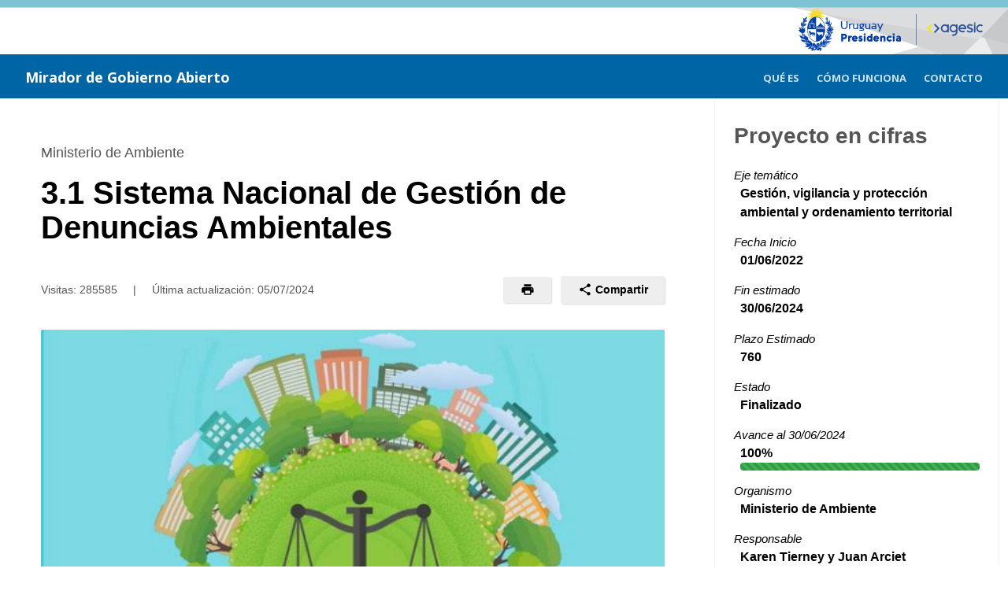

--- FILE ---
content_type: text/html;charset=UTF-8
request_url: https://miradordegobiernoabierto.agesic.gub.uy/SigesVisualizador/gu/o/GA/p/2258;jsessionid=DOZWVmIZ6mWhNrumuvlW7YiD.node1
body_size: 46259
content:
<!DOCTYPE html PUBLIC "-//W3C//DTD XHTML 1.0 Transitional//EN" "http://www.w3.org/TR/xhtml1/DTD/xhtml1-transitional.dtd">
<html xmlns="http://www.w3.org/1999/xhtml" lang="es"><head>
            <meta http-equiv="Content-Type" content="text/html; charset=UTF-8" /><link type="text/css" rel="stylesheet" href="/SigesVisualizador/javax.faces.resource/theme.css.xhtml?ln=primefaces-aristo" /><link type="text/css" rel="stylesheet" href="/SigesVisualizador/javax.faces.resource/primefaces.css.xhtml;jsessionid=FWPPOudrmy4UlMKLgiKO6NpG.node1?ln=primefaces&amp;v=5.3" /><script type="text/javascript" src="/SigesVisualizador/javax.faces.resource/jquery/jquery.js.xhtml;jsessionid=FWPPOudrmy4UlMKLgiKO6NpG.node1?ln=primefaces&amp;v=5.3"></script><script type="text/javascript" src="/SigesVisualizador/javax.faces.resource/primefaces.js.xhtml;jsessionid=FWPPOudrmy4UlMKLgiKO6NpG.node1?ln=primefaces&amp;v=5.3"></script><script type="text/javascript" src="/SigesVisualizador/javax.faces.resource/jquery/jquery-plugins.js.xhtml;jsessionid=FWPPOudrmy4UlMKLgiKO6NpG.node1?ln=primefaces&amp;v=5.3"></script><script type="text/javascript" src="/SigesVisualizador/javax.faces.resource/jsf.js.xhtml;jsessionid=FWPPOudrmy4UlMKLgiKO6NpG.node1?ln=javax.faces&amp;stage=Development"></script><link type="text/css" rel="stylesheet" href="/SigesVisualizador/javax.faces.resource/gu/css/formulario-tipo.css.xhtml;jsessionid=FWPPOudrmy4UlMKLgiKO6NpG.node1" /><link type="text/css" rel="stylesheet" href="/SigesVisualizador/javax.faces.resource/gu/css/portal-unificado.css.xhtml;jsessionid=FWPPOudrmy4UlMKLgiKO6NpG.node1" /><link type="text/css" rel="stylesheet" href="/SigesVisualizador/javax.faces.resource/gu/css/custom.css.xhtml;jsessionid=FWPPOudrmy4UlMKLgiKO6NpG.node1" /><script type="text/javascript">if(window.PrimeFaces){PrimeFaces.settings.projectStage='Development';}</script>

        <link rel="icon" type="image/png" href="/SigesVisualizador/javax.faces.resource/img/favicon.png.xhtml" />
      
        <meta http-equiv="X-UA-Compatible" content="IE=edge" />
        <meta name="viewport" content="width=device-width, initial-scale=1" />
        
        <script>
            if (window.PrimeFaces) {
                PrimeFaces.settings.legacyWidgetNamespace = true;
            }
        </script>

        <title>Mirador de Gobierno Abierto
        </title>
        
        <script src="/SigesVisualizador/javax.faces.resource/gu/js/vendor/carousel.js.xhtml"></script>
        <script src="/SigesVisualizador/javax.faces.resource/gu/js/portal-unificado.js.xhtml"></script>        
        <script src="/SigesVisualizador/javax.faces.resource/gu/js/vendor/jssocials.min.js.xhtml"></script>
        <script src="/SigesVisualizador/javax.faces.resource/gu/js/custom.js.xhtml"></script>
        
        <link href="https://fonts.googleapis.com/css?family=Open+Sans:400italic,700italic,400,300,700" rel="stylesheet" type="text/css" />
                
        
        <script type="text/javascript">
          var _paq = window._paq || [];
         
          /* tracker methods like "setCustomDimension" should be called before "trackPageView" */
          _paq.push(['trackPageView']);
          _paq.push(['enableLinkTracking']);
          
          (function() {
            var u="//matomo.agesic.gub.uy/";
            
            _paq.push(['setTrackerUrl', u+'matomo.php']);
            _paq.push(['setSiteId', '2']);
            
            var d=document, g=d.createElement('script'), s=d.getElementsByTagName('script')[0];
            g.type='text/javascript'; g.async=true; g.defer=true; g.src=u+'matomo.js'; s.parentNode.insertBefore(g,s);
          })();
        </script></head><body class="u-bgWhite">
    
        <a href="#main" class="screenreader screenreader-focus">Saltar al contenido principal</a>

        <div class="topper">
                <div id="top">
                        <div class="wrapper"><div id="j_idt16" class="ui-outputpanel ui-widget logo-app">
                                <a href="https://www.presidencia.gub.uy/">    
                                    <img class="logo-presidencia" src="/SigesVisualizador/javax.faces.resource/img/logo-presidencia.png.xhtml" alt="logo presidencia" />
                                </a>
                                
                                <a href="https://www.gub.uy/agesic">    
                                    <img class="logo-agesic" src="/SigesVisualizador/javax.faces.resource/img/logo-agesic.png.xhtml" alt="logo agesic" />
                                </a></div>
                            
                            <div class="nombre">
                                <a href="/SigesVisualizador/gu/o/GA">    
                                    <span>Mirador de Gobierno Abierto</span>
                                </a>
                            </div>
                            <div class="cabezalDerecha">
<form id="menuPublicoForm" name="menuPublicoForm" method="post" action="/SigesVisualizador/gu/o/GA/p/2258;jsessionid=FWPPOudrmy4UlMKLgiKO6NpG.node1" enctype="application/x-www-form-urlencoded">
<input type="hidden" name="menuPublicoForm" value="menuPublicoForm" />
<div id="menuPublicoForm:menuPubLargo" class="ui-outputpanel ui-widget menuPubLargo"><div id="menuPublicoForm:j_idt19" class="ui-menu ui-menubar ui-widget ui-widget-content ui-corner-all ui-helper-clearfix menubarPubLargo" role="menubar"><div tabindex="0" class="ui-helper-hidden-accessible"></div><ul class="ui-menu-list ui-helper-reset"><li class="ui-menuitem ui-widget ui-corner-all" role="menuitem"><a class="ui-menuitem-link ui-corner-all" href="/SigesVisualizador/gu/o/GA/que-es;jsessionid=FWPPOudrmy4UlMKLgiKO6NpG.node1"><span class="ui-menuitem-text">Qué es</span></a></li><li class="ui-menuitem ui-widget ui-corner-all" role="menuitem"><a class="ui-menuitem-link ui-corner-all" href="/SigesVisualizador/gu/o/GA/como-usar;jsessionid=FWPPOudrmy4UlMKLgiKO6NpG.node1"><span class="ui-menuitem-text">Cómo funciona</span></a></li><li class="ui-menuitem ui-widget ui-corner-all" role="menuitem"><a class="ui-menuitem-link ui-corner-all" href="/SigesVisualizador/gu/o/GA/contacto;jsessionid=FWPPOudrmy4UlMKLgiKO6NpG.node1"><span class="ui-menuitem-text">Contacto</span></a></li></ul></div><script id="menuPublicoForm:j_idt19_s" type="text/javascript">PrimeFaces.cw("Menubar","widget_menuPublicoForm_j_idt19",{id:"menuPublicoForm:j_idt19",autoDisplay:true});</script></div><div id="menuPublicoForm:menuPubComprimido" class="ui-outputpanel ui-widget menuPubComprimido"><div id="menuPublicoForm:j_idt24" class="ui-menubutton menuButtonPubComprimido"><button id="menuPublicoForm:j_idt24_button" name="menuPublicoForm:j_idt24_button" type="button" class="ui-button ui-widget ui-state-default ui-corner-all ui-button-text-icon-left"><span class="ui-button-icon-left ui-icon ui-c ui-icon-triangle-1-s"></span><span class="ui-button-text ui-c">Menú</span></button><div id="menuPublicoForm:j_idt24_menu" class="ui-menu ui-menu-dynamic ui-widget ui-widget-content ui-corner-all ui-helper-clearfix ui-shadow" role="menu"><ul class="ui-menu-list ui-helper-reset"><li class="ui-menuitem ui-widget ui-corner-all" role="menuitem"><a class="ui-menuitem-link ui-corner-all menuItemButton" href="/SigesVisualizador/gu/o/GA/que-es;jsessionid=FWPPOudrmy4UlMKLgiKO6NpG.node1"><span class="ui-menuitem-text">Qué es</span></a></li><li class="ui-menuitem ui-widget ui-corner-all" role="menuitem"><a class="ui-menuitem-link ui-corner-all menuItemButton" href="/SigesVisualizador/gu/o/GA/como-usar;jsessionid=FWPPOudrmy4UlMKLgiKO6NpG.node1"><span class="ui-menuitem-text">Cómo funciona</span></a></li><li class="ui-menuitem ui-widget ui-corner-all" role="menuitem"><a class="ui-menuitem-link ui-corner-all menuItemButton" href="/SigesVisualizador/gu/o/GA/contacto;jsessionid=FWPPOudrmy4UlMKLgiKO6NpG.node1"><span class="ui-menuitem-text">Contacto</span></a></li></ul></div></div><script id="menuPublicoForm:j_idt24_s" type="text/javascript">$(function(){PrimeFaces.cw("MenuButton","widget_menuPublicoForm_j_idt24",{id:"menuPublicoForm:j_idt24"});});</script></div>
                                    <input id="menuPublicoFormSubmit" type="submit" class="displayNone" disabled="disabled" /><input type="hidden" name="javax.faces.ViewState" value="-5867719493556764230:2354587432337950274" />
</form>
                            </div>
                        </div>
                </div>
            <div id="content">
<form id="form" name="form" method="post" action="/SigesVisualizador/gu/o/GA/p/2258;jsessionid=FWPPOudrmy4UlMKLgiKO6NpG.node1" enctype="application/x-www-form-urlencoded">
<input type="hidden" name="form" value="form" />
       
        <input type="submit" value="enviar formulario" disabled="disabled" style="display: none;" />
        <main id="main">
            <div class="Container">
                <div class="Grid">
                    <div class="Grid-item u-md-size7of10">
                        <div class="u-p5">
                            <div class="Page-body">

                                <div class="Page-document">
                                        <span class="Page-subtitle">Ministerio de Ambiente</span>

                                    <h1 class="Page-title">3.1 Sistema Nacional de Gestión de Denuncias Ambientales</h1>

                                    <div class="Page-info">
                                        <div class="Bar">
                                            <div class="Bar-cell">
                                                <div class="Page-date">
                                                    Visitas: 285585
                                                    <span class="u-mx2">|</span>
                                                    Última actualización: 
                                                    <span class="actualizacion">05/07/2024</span>
                                                </div>
                                            </div>
                                            <div class="Bar-cell">
                                                <ul class="Page-actions">
                                                    <li>
                                                        <a href="#" role="button" class="Button Button--small" title="Imprimir">
                                                            <span class="Icon Icon--print Icon--small" onclick="window.print()"></span>
                                                        </a>
                                                    </li>
                                                    <li>
                                                        <div class="Dropdown" tabindex="0">
                                                            <div class="Dropdown-trigger Button Button--small">
                                                                <span class="Icon Icon--share Icon--small"></span> Compartir
                                                            </div>
                                                            
                                                            <div id="shares" class="Dropdown-menu" title="Compartir"></div>
                                                        </div>
                                                    </li>
                                                </ul>
                                            </div>
                                        </div>
                                    </div>
                                        <div class="Page-image">
                                            <img src="/SigesVisualizador/ImageServlet?mediaid=3848" alt="Gestión de Denuncias Ambientales" />
                                        </div>
                                        <h2 id="descripcion" class="Page-section">Descripción</h2>
                                        <p><p> <strong>¿Cuál es la problemática que el compromiso aborda?&nbsp;</strong>Actualmente existen varias vías para la recepción de denuncias ambientales (Ministerio de Ambiente, Ministerio de Ganadería Agricultura y Pesca, intendencias departamentales, Ministerio de Salud Pública, entre otros). Por otro lado, no existe una categorización única, ni un procedimiento o protocolo único para atacar tales denuncias. Tampoco hay una centralización de las denuncias de éste tipo, ni acceso por parte de quienes denuncian del avance o seguimiento de sus denuncias.</p> 
<p> <strong>¿Cómo contribuirá a resolver la problemática?&nbsp;</strong>Facilitará el ingreso y seguimiento de las denuncias por parte de la población. Facilitará a los organismos involucrados de contar con una herramienta para el registro único con toda la información relevante. Permitirá tener indicadores, incluyendo los de gestión.</p> 
<p> Existe una demanda por parte de las intendencias, organizaciones sociales u otros organismos públicos de tener un sistema centralizado para gestionar, dar seguimiento y monitoreo, de las denuncias recibidas en sus propias, así como nuevos canales.</p></p>
                                        <h2 id="objetivo" class="Page-section">Objetivo</h2>
                                        <p><p> Implementar un sistema nacional de gestión de denuncias ambientales, que habilite la recepción de denuncias a través de múltiples canales, amplíe la información pública disponible y permita realizar un monitoreo ciudadano de la gestión de la denuncia y su resolución.</p></p>
                                        <h2 id="metas" class="Page-section">Metas</h2>
                                        <p><ul> 
 <li>Generar espacios participativos para realizar intercambio con múltiples actores y recibir aportes, que permitan rediseñar los procesos de gestión de las denuncias ambientales y generar la propuesta de adecuación. Nota: Los plazos de la meta fueron replanificados. - Inicio 01/01/2024 - Fin 29/06/2024 - Avance 100%</li> 
 <li>Evolucionar el sistema de denuncias ambientales, para incorporar propuestas generadas a través del proceso participativo. - Inicio 01/01/2023 - Fin 30/09/2023 - Avance 100%</li> 
 <li>Poner en marcha del nuevo sistema en el ámbito del Ministerio de Ambiente e incorporando al menos 3 instituciones públicas. - Inicio 01/07/2023 - Fin 31/12/2023 - Avance 100%</li> 
 <li>Poner a disposición un instrumento de seguimiento de las denuncias y una herramienta que de transparencia a todos los procesos de denuncias y su resolución. - Inicio 01/07/2023 - Fin 31/12/2023 - Avance 100%</li> 
 <li>Publicar la información y los datos en formatos abiertos en el Observatorio Ambiental Nacional y en el catálogo nacional de datos abiertos, para facilitar el acceso y el uso por diferentes públicos interesados. - Inicio 01/01/2024 - Fin 30/06/2024 - Avance 100%</li> 
</ul></p>
                                        <h2 id="situacion" class="Page-section">
                                            Situación Actual al 
                                            30/06/2024
                                        </h2>
                                        <p><p> <strong>Meta 1:&nbsp;</strong>En el mes de mayo de 2024 se celebró un taller de intercambio con Intendencias en base a la estrategia de actualización informática del Sistema de Atención de Denuncias.</p> 
<p> En dicha instancia se presentó la situación actual de la gestión de denuncias ambientales por parte de la División Mejora del Desempeño Ambiental y Denuncias como punto de partida del proyecto. Por otro lado, se planteó una nueva arquitectura basada en las actuales necesidades y procesos del Ministerio por parte del Área de Gobierno Digital.</p> 
<p> El taller fue de forma híbrida, entre presencial y virtual. Entre los participantes estuvieron representantes de las intendencias de Montevideo, Florida, Paysandú, Canelones y Rocha.</p> 
<p> Luego del taller, se envió un formulario de encuesta para complementar las inquietudes e intercambios.</p> 
<p> Dentro de las inquietudes planteadas, se destaca el hecho de que algunas intendencias no reciben denuncias anónimas y el Ministerio sí. Se coordinó el trabajo para la mejora de intercambio de denuncias en esos casos y otros con temáticas particulares.</p> 
<p> El Ministerio de Ambiente ofreció su plataforma para los casos que no posean herramientas web para recibir denuncias y poder gestionarlas. Dado el interés planteado, se trabajará en compartir la plataforma en una próxima etapa.</p> 
<p> <a href="https://www.gub.uy/ministerio-ambiente/comunicacion/noticias/actualizacion-informatica-del-sistema-atencion-denuncias">Acceder a la noticia.</a></p> 
<p> Se adjuntan imágenes del taller.</p> 
<p> <strong>Meta 2:&nbsp;</strong>Se realizó una actualización del Sistema de Denuncias Ambientales teniendo en cuenta los espacios participativos del 4to plan y el taller realizado el pasado mes de mayo.</p> 
<p> Las actualizaciones se basaron en las temáticas ambientales, dentro del formulario es calificado como “Motivo” de la denuncia.</p> 
<p> Otro de los aspectos que se ajustaron, es el flujo de los tramites anónimos, sobre todo cuando se necesita derivar a una intendencia que no acepta denuncias anónimas. En esos casos, se determinó que se debe informar por medio de la web de seguimientos, que la denuncia corresponde a determinada intendencia, y para ese caso no puede ser anónimo.</p> 
<p> <a href="https://www.ambiente.gub.uy/denuncias">https://www.ambiente.gub.uy/denuncias</a></p> 
<p> Se adjunta imagen del formulario.</p> 
<p> <strong>Meta 3:&nbsp;</strong>La plataforma posee intercambios por medio de Servicios Webs, teniendo en cuenta las observaciones planteadas en el taller y los trabajos realizados con la Red Uruguaya de ONG’s Ambientalistas.</p> 
<p> Actualmente el sistema deriva las denuncias de forma automática a las intendencias por medio de casillas de correo predefinidas como mesa de entradas de las mismas. A medida que evolucionen estas comunicaciones se actualizarán las tecnologías de intercambio.</p> 
<p> <a href="https://www.gub.uy/ministerio-ambiente/tramites-y-servicios/servicios/sistema-atencion-denuncias-ambientales">Acceder al sistema de atención de denuncias ambientales.</a></p> 
<p> Se adjunta imagen de la ficha.</p> 
<p> <strong>Meta 4:&nbsp;</strong>Se publicó la <a href="https://www.ambiente.gub.uy/seguimiento_denuncias/">web de Seguimiento de Denuncias Ambientales</a>. Sirve para poder ver la trazabilidad de las denuncias por medio de un número de seguimiento que brinda el formulario al finalizar la denuncia, con información relevante como son el número de expediente si corresponde, estado de la denuncia y lugar al que fue derivada.</p> 
<p> Se adjunta imagen del sitio web.</p> 
<p> <strong>Meta 5:&nbsp;</strong>Se publicó en la web del Observatorio Ambiental Nacional (OAN), en la sección de datos abiertos, el reporte de las denuncias del 2023 con los detalles: fecha, vía, departamento, motivo y derivación.</p> 
<p> <a href="https://www.ambiente.gub.uy/oan/listado-de-datos-abiertos/">Acceder a la sección de datos abiertos del Observatorio Ambiental Nacional (OAN)</a>.</p> 
<p><a href="https://catalogodatos.gub.uy/dataset/ministerio-de-ambiente-denuncias-ambientales">Acceder a la información en el Catálogo Nacional de Datos Abiertos.</a></p> 
<p> Se adjunta imagen del Observatorio Ambiental Nacional (OAN).</p></p>
                                        <h2 id="galeria" class="Page-section">Galería de imágenes</h2>

                                        <div class="Carousel" tabindex="0">
                                                <div><div id="form:j_idt113:0:j_idt115" class="ui-outputpanel ui-widget">
                                                        <img src="/SigesVisualizador/ImageServlet?mediaid=3848" alt="Gestión de Denuncias Ambientales" /></div>

                                                    <p class="Carousel-caption">
                                                        <span>Gestión de Denuncias Ambientales</span><a href="/SigesVisualizador/ImageServlet;jsessionid=FWPPOudrmy4UlMKLgiKO6NpG.node1?mediaid=3848" title="Descargar imagen: Gestión de Denuncias Ambientales" target="_blank">
                                            
                                                            <span class="Icon Icon--download u-mr1"></span>
                                                            <span>
                                                                Descargar imagen
                                                                <span class="u-hideVisually">: Gestión de Denuncias Ambientales&quot;</span>
                                                            </span></a>
                                                    </p>

                                                </div>
                                                <div><div id="form:j_idt113:1:j_idt115" class="ui-outputpanel ui-widget">
                                                        <img src="/SigesVisualizador/ImageServlet?mediaid=4908" alt="Web Olores" /></div>

                                                    <p class="Carousel-caption">
                                                        <span>Web Olores</span><a href="/SigesVisualizador/ImageServlet;jsessionid=FWPPOudrmy4UlMKLgiKO6NpG.node1?mediaid=4908" title="Descargar imagen: Web Olores" target="_blank">
                                            
                                                            <span class="Icon Icon--download u-mr1"></span>
                                                            <span>
                                                                Descargar imagen
                                                                <span class="u-hideVisually">: Web Olores&quot;</span>
                                                            </span></a>
                                                    </p>

                                                </div>
                                                <div><div id="form:j_idt113:2:j_idt115" class="ui-outputpanel ui-widget">
                                                        <img src="/SigesVisualizador/ImageServlet?mediaid=4909" alt="app - olores - 02" /></div>

                                                    <p class="Carousel-caption">
                                                        <span>app - olores - 02</span><a href="/SigesVisualizador/ImageServlet;jsessionid=FWPPOudrmy4UlMKLgiKO6NpG.node1?mediaid=4909" title="Descargar imagen: app - olores - 02" target="_blank">
                                            
                                                            <span class="Icon Icon--download u-mr1"></span>
                                                            <span>
                                                                Descargar imagen
                                                                <span class="u-hideVisually">: app - olores - 02&quot;</span>
                                                            </span></a>
                                                    </p>

                                                </div>
                                                <div><div id="form:j_idt113:3:j_idt115" class="ui-outputpanel ui-widget">
                                                        <img src="/SigesVisualizador/ImageServlet?mediaid=4910" alt="app - olores - 03" /></div>

                                                    <p class="Carousel-caption">
                                                        <span>app - olores - 03</span><a href="/SigesVisualizador/ImageServlet;jsessionid=FWPPOudrmy4UlMKLgiKO6NpG.node1?mediaid=4910" title="Descargar imagen: app - olores - 03" target="_blank">
                                            
                                                            <span class="Icon Icon--download u-mr1"></span>
                                                            <span>
                                                                Descargar imagen
                                                                <span class="u-hideVisually">: app - olores - 03&quot;</span>
                                                            </span></a>
                                                    </p>

                                                </div>
                                                <div><div id="form:j_idt113:4:j_idt115" class="ui-outputpanel ui-widget">
                                                        <img src="/SigesVisualizador/ImageServlet?mediaid=4911" alt="app - olores - 01" /></div>

                                                    <p class="Carousel-caption">
                                                        <span>app - olores - 01</span><a href="/SigesVisualizador/ImageServlet;jsessionid=FWPPOudrmy4UlMKLgiKO6NpG.node1?mediaid=4911" title="Descargar imagen: app - olores - 01" target="_blank">
                                            
                                                            <span class="Icon Icon--download u-mr1"></span>
                                                            <span>
                                                                Descargar imagen
                                                                <span class="u-hideVisually">: app - olores - 01&quot;</span>
                                                            </span></a>
                                                    </p>

                                                </div>
                                                <div><div id="form:j_idt113:5:j_idt115" class="ui-outputpanel ui-widget">
                                                        <img src="/SigesVisualizador/ImageServlet?mediaid=4930" alt="Foto de ficha" /></div>

                                                    <p class="Carousel-caption">
                                                        <span>Foto de ficha</span><a href="/SigesVisualizador/ImageServlet;jsessionid=FWPPOudrmy4UlMKLgiKO6NpG.node1?mediaid=4930" title="Descargar imagen: Foto de ficha" target="_blank">
                                            
                                                            <span class="Icon Icon--download u-mr1"></span>
                                                            <span>
                                                                Descargar imagen
                                                                <span class="u-hideVisually">: Foto de ficha&quot;</span>
                                                            </span></a>
                                                    </p>

                                                </div>
                                                <div><div id="form:j_idt113:6:j_idt115" class="ui-outputpanel ui-widget">
                                                        <img src="/SigesVisualizador/ImageServlet?mediaid=4931" alt="Foto de la web Seguimiento" /></div>

                                                    <p class="Carousel-caption">
                                                        <span>Foto de la web Seguimiento</span><a href="/SigesVisualizador/ImageServlet;jsessionid=FWPPOudrmy4UlMKLgiKO6NpG.node1?mediaid=4931" title="Descargar imagen: Foto de la web Seguimiento" target="_blank">
                                            
                                                            <span class="Icon Icon--download u-mr1"></span>
                                                            <span>
                                                                Descargar imagen
                                                                <span class="u-hideVisually">: Foto de la web Seguimiento&quot;</span>
                                                            </span></a>
                                                    </p>

                                                </div>
                                                <div><div id="form:j_idt113:7:j_idt115" class="ui-outputpanel ui-widget">
                                                        <img src="/SigesVisualizador/ImageServlet?mediaid=4932" alt="Datos Abiertos OAN" /></div>

                                                    <p class="Carousel-caption">
                                                        <span>Datos Abiertos OAN</span><a href="/SigesVisualizador/ImageServlet;jsessionid=FWPPOudrmy4UlMKLgiKO6NpG.node1?mediaid=4932" title="Descargar imagen: Datos Abiertos OAN" target="_blank">
                                            
                                                            <span class="Icon Icon--download u-mr1"></span>
                                                            <span>
                                                                Descargar imagen
                                                                <span class="u-hideVisually">: Datos Abiertos OAN&quot;</span>
                                                            </span></a>
                                                    </p>

                                                </div>
                                                <div><div id="form:j_idt113:8:j_idt115" class="ui-outputpanel ui-widget">
                                                        <img src="/SigesVisualizador/ImageServlet?mediaid=4933" alt="Foto del evento 02" /></div>

                                                    <p class="Carousel-caption">
                                                        <span>Foto del evento 02</span><a href="/SigesVisualizador/ImageServlet;jsessionid=FWPPOudrmy4UlMKLgiKO6NpG.node1?mediaid=4933" title="Descargar imagen: Foto del evento 02" target="_blank">
                                            
                                                            <span class="Icon Icon--download u-mr1"></span>
                                                            <span>
                                                                Descargar imagen
                                                                <span class="u-hideVisually">: Foto del evento 02&quot;</span>
                                                            </span></a>
                                                    </p>

                                                </div>
                                                <div><div id="form:j_idt113:9:j_idt115" class="ui-outputpanel ui-widget">
                                                        <img src="/SigesVisualizador/ImageServlet?mediaid=4934" alt="Foto del evento 03" /></div>

                                                    <p class="Carousel-caption">
                                                        <span>Foto del evento 03</span><a href="/SigesVisualizador/ImageServlet;jsessionid=FWPPOudrmy4UlMKLgiKO6NpG.node1?mediaid=4934" title="Descargar imagen: Foto del evento 03" target="_blank">
                                            
                                                            <span class="Icon Icon--download u-mr1"></span>
                                                            <span>
                                                                Descargar imagen
                                                                <span class="u-hideVisually">: Foto del evento 03&quot;</span>
                                                            </span></a>
                                                    </p>

                                                </div>
                                                <div><div id="form:j_idt113:10:j_idt115" class="ui-outputpanel ui-widget">
                                                        <img src="/SigesVisualizador/ImageServlet?mediaid=4935" alt="Foto del evento 04" /></div>

                                                    <p class="Carousel-caption">
                                                        <span>Foto del evento 04</span><a href="/SigesVisualizador/ImageServlet;jsessionid=FWPPOudrmy4UlMKLgiKO6NpG.node1?mediaid=4935" title="Descargar imagen: Foto del evento 04" target="_blank">
                                            
                                                            <span class="Icon Icon--download u-mr1"></span>
                                                            <span>
                                                                Descargar imagen
                                                                <span class="u-hideVisually">: Foto del evento 04&quot;</span>
                                                            </span></a>
                                                    </p>

                                                </div>
                                                <div><div id="form:j_idt113:11:j_idt115" class="ui-outputpanel ui-widget">
                                                        <img src="/SigesVisualizador/ImageServlet?mediaid=4936" alt="Foto del formulario" /></div>

                                                    <p class="Carousel-caption">
                                                        <span>Foto del formulario</span><a href="/SigesVisualizador/ImageServlet;jsessionid=FWPPOudrmy4UlMKLgiKO6NpG.node1?mediaid=4936" title="Descargar imagen: Foto del formulario" target="_blank">
                                            
                                                            <span class="Icon Icon--download u-mr1"></span>
                                                            <span>
                                                                Descargar imagen
                                                                <span class="u-hideVisually">: Foto del formulario&quot;</span>
                                                            </span></a>
                                                    </p>

                                                </div>
                                                <div><div id="form:j_idt113:12:j_idt115" class="ui-outputpanel ui-widget">
                                                        <img src="/SigesVisualizador/ImageServlet?mediaid=4937" alt="Foto del evento 01" /></div>

                                                    <p class="Carousel-caption">
                                                        <span>Foto del evento 01</span><a href="/SigesVisualizador/ImageServlet;jsessionid=FWPPOudrmy4UlMKLgiKO6NpG.node1?mediaid=4937" title="Descargar imagen: Foto del evento 01" target="_blank">
                                            
                                                            <span class="Icon Icon--download u-mr1"></span>
                                                            <span>
                                                                Descargar imagen
                                                                <span class="u-hideVisually">: Foto del evento 01&quot;</span>
                                                            </span></a>
                                                    </p>

                                                </div>
                                                <div><div id="form:j_idt113:13:j_idt115" class="ui-outputpanel ui-widget">
                                                        <img src="/SigesVisualizador/ImageServlet?mediaid=4939" /></div>

                                                    <p class="Carousel-caption">
                                                        <span></span><a href="/SigesVisualizador/ImageServlet;jsessionid=FWPPOudrmy4UlMKLgiKO6NpG.node1?mediaid=4939" title="Descargar imagen: " target="_blank">
                                            
                                                            <span class="Icon Icon--download u-mr1"></span>
                                                            <span>
                                                                Descargar imagen
                                                                <span class="u-hideVisually">: &quot;</span>
                                                            </span></a>
                                                    </p>

                                                </div>
                                        </div><a id="form:lnkDescargarTodo" href="#" class="ui-commandlink ui-widget Carousel-download Download" aria-label="Descargar todas las imágenes" onclick="window.trackDescargaImagenes();;PrimeFaces.addSubmitParam('form',{'form:lnkDescargarTodo':'form:lnkDescargarTodo'}).submit('form');return false;" title="Descargar todas las imágenes">
                                                <div class="Media u-textSmall">
                                                    <div class="Media-image">
                                                        <span class="Download-icon">
                                                            <span class="Icon Icon--download"></span>
                                                        </span>
                                                    </div>
                                                    <div class="Media-body">
                                                        <div class="Download-title">Descargar todas las imágenes</div>
                                                        <div class="Download-description">14 imágenes</div>
                                                    </div>
                                                </div></a><div id="form:j_idt52" class="ui-outputpanel ui-widget">
                                        <h2 id="documentos" class="Page-section">Documentos</h2>
                                        <ul class="Page-downloads List">
                                                <li><a href="/SigesVisualizador/DocumentosServlet;jsessionid=FWPPOudrmy4UlMKLgiKO6NpG.node1?DOC_PATH=86e18550-15d1-4097-a972-e845c550f3a6_1647280399758&amp;ORG_PK=1&amp;tipoProy=1&amp;DOC_NAME=Ficha+Comp+3.1+Mirador.pdf" title="Descargar: Ficha Comp 3.1 Mirador.pdf" target="_blank" class="Download">

                                                            <div class="Media">
                                                                <div class="Media-image">
                                                                    <span class="Download-icon">
                                                                        <span class="Icon Icon--download"></span>
                                                                    </span>
                                                                </div>
                                                                <div class="Media-body">
                                                                    <div class="Download-title">Ficha Comp 3.1 Mirador.pdf</div>
                                                                    <div class="Download-description">Ficha de Compromiso</div>
                                                                </div>
                                                            </div></a>
                                                </li>
                                                <li><a id="form:lnkDescargarDocumentos" href="#" title="Descargar todos los archivos adjuntos" onclick="jsf.util.chain(this,event,'window.trackDescargaDocumentos();','mojarra.jsfcljs(document.getElementById(\'form\'),{\'form:lnkDescargarDocumentos\':\'form:lnkDescargarDocumentos\'},\'\')');return false" class="Download">
                                                        <div class="Media">
                                                            <div class="Media-body">
                                                                <span class="Download-title u-textNormal u-textSmall">Descargar todos los archivos adjuntos </span>
                                                            </div>
                                                        </div></a>
                                                </li>
                                        </ul></div>

                                </div>
                            </div>
                        </div>
                    </div>
                    <div id="resumen" class="Grid-item u-md-size3of10">

                        <div class="Box">
                            <div class="Box-header">
                                <h2 class="Box-name">Proyecto en cifras</h2>
                            </div>
                            <div class="Box-body">

                                <dl class="Box-definitions">
                                        <dt>Eje temático</dt>
                                        <dd class="u-textBold">Gestión, vigilancia y protección ambiental y ordenamiento territorial</dd>
                                    
                                    <dt>Fecha Inicio</dt>
                                    <dd class="u-textBold">01/06/2022
                                    </dd>
                                        <dt>Fin estimado</dt>
                                        <dd class="u-textBold">30/06/2024
                                        </dd>
                                        <dt>Plazo Estimado</dt>
                                        <dd class="u-textBold">760</dd>

                                    <dt>Estado</dt>
                                    <dd class="u-textBold">Finalizado
                                    </dd>
                                        <dt>Avance al 30/06/2024 
                                        </dt>
                                        <dd class="u-textBold">
                                                100%
                                                <div class="Progress">
                                                    <div class="Progress-bar Progress-bar--success" style="width: 100%;">
                                                    </div>
                                                </div>
                                        </dd>
                                        <dt>Organismo</dt>
                                        <dd class="u-textBold">Ministerio de Ambiente
                                        </dd>
                                        <dt>Responsable</dt>
                                        <dd class="u-textBold">Karen Tierney y Juan Arciet</dd>
                                        <dt>Departamento</dt>
                                        <dd class="u-textBold">Responsable de Planificación Estratégica y Responsable de TI Ministerio de Ambiente</dd>
                                        <dt>E-mail</dt>
                                        <dd class="u-textBold">karen.tierney@ambiente.gub.uy - juan.arciet@ambiente.gub.uy</dd>
                                        <dt>Teléfono</dt>
                                        <dd class="u-textBold"></dd>

                                </dl>
                            </div>
                        </div>
                            
                    </div>
                        
                    <div class="Grid-item u-md-size7of10">
                        <div class="u-pb5">
                            <div class="Page-body"><a href="/SigesVisualizador/gu/o/GA;jsessionid=FWPPOudrmy4UlMKLgiKO6NpG.node1">
                                        <span class="Download-title u-textNormal u-textSmall">Volver al listado de proyectos</span></a>
                            </div>                        
                        </div>
                    </div>
                </div>    
            </div>
        </main><input type="hidden" name="javax.faces.ViewState" value="-5867719493556764230:2354587432337950274" />
</form>

    <script>
        $(window).load(function () {
            
            $(".Carousel").owlCarousel({
                items: 1,
                loop: false,
                rewind: true,
                nav: !0,
                navText: ["Anterior", "Siguiente"]
            }); 
            $(document).keyup(function(t) {
                var e = $(".Carousel");
                e.is(":focus") && (37 == t.keyCode ? e.trigger("prev.owl.carousel") : 39 == t.keyCode && e.trigger("next.owl.carousel"));
            });
            
            $("#shares").jsSocials({
                shares: [
                    {share:"facebook", label:"Facebook"}, 
                    {share:"googleplus", label:"Google+"},
                    {share:"twitter", label:"Twitter"},
                    {share:"linkedin", label:"LinkedIn"}
                ],
                shareIn: "popup"
            });
            
            window.trackDescargaImagenes = function trackDescargaImagenes() {
                _paq.push(['trackLink', 'http://miradordegobiernoabierto.agesic.gub.uy:80/SigesVisualizador/detalle-gu.xhtml/descarga/imagenes/GA/2258', 'download']);
            };

            window.trackDescargaDocumentos = function trackDescargaDocumentos() {   
                _paq.push(['trackLink', 'http://miradordegobiernoabierto.agesic.gub.uy:80/SigesVisualizador/detalle-gu.xhtml/descarga/documentos/GA/2258', 'download']);
            };
        });
    </script>
            </div>
        </div>
            <div id="bottom">
                    <div class="wrapper">
                        <span>Versión:3.2-11</span>
                        <img src="/SigesVisualizador/javax.faces.resource/img/logo-SIGES.png.xhtml" alt="Mirador de agenda digital" />
                    </div>
            </div></body>
</html>

--- FILE ---
content_type: text/css
request_url: https://miradordegobiernoabierto.agesic.gub.uy/SigesVisualizador/javax.faces.resource/theme.css.xhtml?ln=primefaces-aristo
body_size: 31095
content:
/* * * PrimeFaces Aristo Theme* http://wijmo.com/* * Based on the Aristo theme concept created by 280 North and Pinvoke (https://github.com/280north/aristo).* */

a {
    outline: none;
}
.ui-icon {
    -moz-border-radius: 10px;
    -webkit-border-radius: 10px;
    border-radius: 10px;
}
/** jQuery UI CSS Framework @VERSION** Copyright 2010, AUTHORS.txt (http://jqueryui.com/about)* Dual licensed under the MIT or GPL Version 2 licenses.* http://jquery.org/license** http://docs.jquery.com/UI/Theming/API** To view and modify this theme, visit http://jqueryui.com/themeroller/?ffDefault=Arial,sans-serif&fwDefault=bold&fsDefault=1.1em&cornerRadius=3px&bgColorHeader=c4c4c4&bgTextureHeader=03_highlight_soft.png&bgImgOpacityHeader=100&borderColorHeader=a8a8a8&fcHeader=4f4f4f&iconColorHeader=898989&bgColorContent=ffffff&bgTextureContent=01_flat.png&bgImgOpacityContent=100&borderColorContent=a8a8a8&fcContent=4f4f4f&iconColorContent=616161&bgColorDefault=c4c4c4&bgTextureDefault=04_highlight_hard.png&bgImgOpacityDefault=80&borderColorDefault=a8a8a8&fcDefault=4f4f4f&iconColorDefault=ffffff&bgColorHover=c4c4c4&bgTextureHover=04_highlight_hard.png&bgImgOpacityHover=80&borderColorHover=a8a8a8&fcHover=4f4f4f&iconColorHover=ffffff&bgColorActive=c4c4c4&bgTextureActive=06_inset_hard.png&bgImgOpacityActive=65&borderColorActive=aaaaaa&fcActive=4f4f4f&iconColorActive=ffffff&bgColorHighlight=fbf9ee&bgTextureHighlight=02_glass.png&bgImgOpacityHighlight=55&borderColorHighlight=fcefa1&fcHighlight=363636&iconColorHighlight=2e83ff&bgColorError=fef1ec&bgTextureError=05_inset_soft.png&bgImgOpacityError=95&borderColorError=cd0a0a&fcError=cd0a0a&iconColorError=cd0a0a&bgColorOverlay=aaaaaa&bgTextureOverlay=01_flat.png&bgImgOpacityOverlay=0&opacityOverlay=30&bgColorShadow=4f4f4f&bgTextureShadow=01_flat.png&bgImgOpacityShadow=0&opacityShadow=30&thicknessShadow=8px&offsetTopShadow=-8px&offsetLeftShadow=-8px&cornerRadiusShadow=8px*/
/* Component containers----------------------------------*/

.ui-widget {
    font-family: Arial, sans-serif;
    font-size: 1.1em;
}
.ui-widget .ui-widget {
    font-size: 1em;
}
.ui-widget input,
.ui-widget select,
.ui-widget textarea,
.ui-widget button {
    font-family: Arial, sans-serif;
    font-size: 1em;
}
.ui-widget-content {
    border: 1px solid #a8a8a8;
    background: #ffffff;
    color: #4f4f4f;
}
.ui-widget-content a {
    color: #4f4f4f;
}
.ui-widget-header {
    border: 1px solid #a8a8a8;
    background: #c4c4c4 url("/SigesVisualizador/faces/javax.faces.resource/images/ui-bg_highlight-soft_100_c4c4c4_1x100.png?ln=primefaces-aristo") 50% 50% repeat-x;
    background: #c4c4c4 -webkit-gradient(linear, left top, left bottom, from(rgba(255, 255, 255, 0.8)), to(rgba(255, 255, 255, 0)));
    /*    filter:progid:DXImageTransform.Microsoft.gradient(startColorstr=#DDFFFFFF, endColorstr=#00FFFFFF);-ms-filter:"progid:DXImageTransform.Microsoft.gradient(startColorstr=#DDFFFFFF, endColorstr=#00FFFFFF)";*/
    
    color: #333;
    font-weight: bold;
    text-shadow: 0px 1px 0px rgba(255, 255, 255, 0.7);
}
.ui-widget-header a {
    color: #4f4f4f;
}
/* Interaction states----------------------------------*/

.ui-state-default,
.ui-widget-content .ui-state-default,
.ui-widget-header .ui-state-default {
    border: 1px solid #a8a8a8;
    background: #c4c4c4 url("/SigesVisualizador/faces/javax.faces.resource/images/ui-bg_highlight-hard_80_c4c4c4_1x100.png?ln=primefaces-aristo") 50% 50% repeat-x;
    background: #c4c4c4 -webkit-gradient(linear, left top, left bottom, from(rgba(255, 255, 255, 0.8)), to(rgba(255, 255, 255, 0)));
    /*    filter:progid:DXImageTransform.Microsoft.gradient(startColorstr=#DDFFFFFF, endColorstr=#00FFFFFF);-ms-filter:"progid:DXImageTransform.Microsoft.gradient(startColorstr=#DDFFFFFF, endColorstr=#00FFFFFF)";*/
    
    font-weight: bold;
    color: #4f4f4f;
    text-shadow: 0px 1px 0px rgba(255, 255, 255, 0.7);
}
.ui-state-default {
    -moz-box-shadow: inset 0px 1px 0px #fff;
    -webkit-box-shadow: inset 0px 1px 0px #fff;
    box-shadow: inset 0px 1px 0px #fff;
}
.ui-state-default a,
.ui-state-default a:link,
.ui-state-default a:visited {
    color: #4f4f4f;
    text-decoration: none;
    text-shadow: 0 1px 0 rgba(255, 255, 255, 0.8);
}
.ui-state-hover,
.ui-widget-content .ui-state-hover,
.ui-widget-header .ui-state-hover,
.ui-state-focus,
.ui-widget-content .ui-state-focus,
.ui-widget-header .ui-state-focus {
    border: 1px solid #7096ab;
    background: #85b2cb url("/SigesVisualizador/faces/javax.faces.resource/images/ui-bg_highlight-hard_80_85b2cb_1x100.png?ln=primefaces-aristo") 50% 50% repeat-x;
    background: #85b2cb -webkit-gradient(linear, left top, left bottom, from(rgba(255, 255, 255, 0.6)), to(rgba(255, 255, 255, 0)));
    /*    filter:progid:DXImageTransform.Microsoft.gradient(startColorstr=#CCFFFFFF, endColorstr=#00FFFFFF);-ms-filter:"progid:DXImageTransform.Microsoft.gradient(startColorstr=#CCFFFFFF, endColorstr=#00FFFFFF)";*/
    
    font-weight: bold;
    color: #313131;
    -moz-box-shadow: 0 0 5px #85b2cb;
    -webkit-box-shadow: 0px 0px 8px #85b2cb;
    box-shadow: 0px 0px 8px #85b2cb;
}
.ui-state-hover {
    -moz-box-shadow: 0px 0px 8px #85b2cb, inset 0px 1px 0px #fff;
    -webkit-box-shadow: 0px 0px 8px #85b2cb, inset 0px 1px 0px #fff;
    box-shadow: 0px 0px 8px #85b2cb, inset 0px 1px 0px #fff;
}
.ui-state-hover a,
.ui-state-hover a:hover {
    color: #2f556a;
    text-decoration: none;
}
.ui-state-active,
.ui-widget-content .ui-state-active,
.ui-widget-header .ui-state-active {
    border: 1px solid #7096ab;
    background: #85b2cb url("/SigesVisualizador/faces/javax.faces.resource/images/ui-bg_inset-hard_65_85b2cb_1x100.png?ln=primefaces-aristo") 50% 50% repeat-x;
    background: #85b2cb -webkit-gradient(linear, left top, left bottom, from(rgba(255, 255, 255, 0)), to(rgba(255, 255, 255, 0.4)));
    /*    filter:progid:DXImageTransform.Microsoft.gradient(startColorstr=#00FFFFFF, endColorstr=#CCFFFFFF);-ms-filter:"progid:DXImageTransform.Microsoft.gradient(startColorstr=#00FFFFFF, endColorstr=#CCFFFFFF)";*/
    
    font-weight: bold;
    color: #1C4257;
    text-shadow: 0 1px 0 rgba(255, 255, 255, 0.7);
}
.ui-state-active a,
.ui-state-active a:link,
.ui-state-active a:visited {
    color: #2f556a;
    text-decoration: none;
}
.ui-widget:active {
    outline: none;
}
.ui-state-active {
    -moz-box-shadow: inset 0px -1px 0px #fff;
    -webkit-box-shadow: inset 0px 1px 0px #fff;
    box-shadow: inset 0px 1px 0px #fff;
}
/* Interaction Cues----------------------------------*/

.ui-state-highlight,
.ui-widget-content .ui-state-highlight,
.ui-widget-header .ui-state-highlight {
    border: 1px solid #666666;
    background: #aaaaaa;
    background: #aaaaaa -webkit-gradient(linear, left top, left bottom, from(rgba(0, 0, 0, 0.25)), to(rgba(0, 0, 0, 0)));
    /*    filter:progid:DXImageTransform.Microsoft.gradient(startColorstr=#33000000, endColorstr=#00000000);-ms-filter:"progid:DXImageTransform.Microsoft.gradient(startColorstr=#33000000, endColorstr=#00000000)";*/
    
    color: #ffffff;
    text-shadow: 1px 1px 1px #333333;
}
.ui-state-highlight a,
.ui-widget-content .ui-state-highlight a,
.ui-widget-header .ui-state-highlight a {
    color: #363636;
}
.ui-state-error,
.ui-widget-content .ui-state-error,
.ui-widget-header .ui-state-error {
    border: 1px solid #cd0a0a;
    background: #fef1ec url("/SigesVisualizador/faces/javax.faces.resource/images/ui-bg_inset-soft_95_fef1ec_1x100.png?ln=primefaces-aristo") 50% bottom repeat-x;
    background: #fef1ec -webkit-gradient(linear, left top, left bottom, from(rgba(255, 255, 255, 0.8)), to(rgba(255, 255, 255, 0)));
    /*    filter:progid:DXImageTransform.Microsoft.gradient(startColorstr=#DDFFFFFF, endColorstr=#00FFFFFF);-ms-filter:"progid:DXImageTransform.Microsoft.gradient(startColorstr=#DDFFFFFF, endColorstr=#00FFFFFF)";*/
    
    color: #cd0a0a;
}
.ui-state-error a,
.ui-widget-content .ui-state-error a,
.ui-widget-header .ui-state-error a {
    color: #cd0a0a;
}
.ui-state-error-text,
.ui-widget-content .ui-state-error-text,
.ui-widget-header .ui-state-error-text {
    color: #cd0a0a;
}
.ui-priority-primary,
.ui-widget-content .ui-priority-primary,
.ui-widget-header .ui-priority-primary {
    font-weight: bold;
}
.ui-priority-secondary,
.ui-widget-content .ui-priority-secondary,
.ui-widget-header .ui-priority-secondary {
    opacity: .7;
    filter: Alpha(Opacity=70);
    font-weight: normal;
}
.ui-state-disabled,
.ui-widget-content .ui-state-disabled,
.ui-widget-header .ui-state-disabled {
    opacity: .35;
    filter: Alpha(Opacity=35);
    background-image: none;
}
/* Icons----------------------------------*/
/* states and images */

.ui-icon {
    width: 16px;
    height: 16px;
    background-image: url("/SigesVisualizador/faces/javax.faces.resource/images/ui-icons_616161_256x240.png?ln=primefaces-aristo");
}
.ui-widget-content .ui-icon {
    background-image: url("/SigesVisualizador/faces/javax.faces.resource/images/ui-icons_616161_256x240.png?ln=primefaces-aristo");
}
.ui-widget-header .ui-icon {
    background-image: url("/SigesVisualizador/faces/javax.faces.resource/images/ui-icons_898989_256x240.png?ln=primefaces-aristo");
}
.ui-state-default .ui-icon {
    background-image: url("/SigesVisualizador/faces/javax.faces.resource/images/ui-icons_38667f_256x240.png?ln=primefaces-aristo");
}
.ui-state-hover .ui-icon,
.ui-state-focus .ui-icon {
    background-image: url("/SigesVisualizador/faces/javax.faces.resource/images/ui-icons_38667f_256x240.png?ln=primefaces-aristo");
}
.ui-state-active .ui-icon {
    background-image: url("/SigesVisualizador/faces/javax.faces.resource/images/ui-icons_38667f_256x240.png?ln=primefaces-aristo");
}
.ui-state-highlight .ui-icon {
    background-image: url("/SigesVisualizador/faces/javax.faces.resource/images/ui-icons_2e83ff_256x240.png?ln=primefaces-aristo");
}
.ui-state-error .ui-icon,
.ui-state-error-text .ui-icon {
    background-image: url("/SigesVisualizador/faces/javax.faces.resource/images/ui-icons_cd0a0a_256x240.png?ln=primefaces-aristo");
}
/* positioning */

.ui-icon-carat-1-n {
    background-position: 0 0;
}
.ui-icon-carat-1-ne {
    background-position: -16px 0;
}
.ui-icon-carat-1-e {
    background-position: -32px 0;
}
.ui-icon-carat-1-se {
    background-position: -48px 0;
}
.ui-icon-carat-1-s {
    background-position: -64px 0;
}
.ui-icon-carat-1-sw {
    background-position: -80px 0;
}
.ui-icon-carat-1-w {
    background-position: -96px 0;
}
.ui-icon-carat-1-nw {
    background-position: -112px 0;
}
.ui-icon-carat-2-n-s {
    background-position: -128px 0;
}
.ui-icon-carat-2-e-w {
    background-position: -144px 0;
}
.ui-icon-triangle-1-n {
    background-position: 0 -16px;
}
.ui-icon-triangle-1-ne {
    background-position: -16px -16px;
}
.ui-icon-triangle-1-e {
    background-position: -32px -16px;
}
.ui-icon-triangle-1-se {
    background-position: -48px -16px;
}
.ui-icon-triangle-1-s {
    background-position: -64px -16px;
}
.ui-icon-triangle-1-sw {
    background-position: -80px -16px;
}
.ui-icon-triangle-1-w {
    background-position: -96px -16px;
}
.ui-icon-triangle-1-nw {
    background-position: -112px -16px;
}
.ui-icon-triangle-2-n-s {
    background-position: -128px -16px;
}
.ui-icon-triangle-2-e-w {
    background-position: -144px -16px;
}
.ui-icon-arrow-1-n {
    background-position: 0 -32px;
}
.ui-icon-arrow-1-ne {
    background-position: -16px -32px;
}
.ui-icon-arrow-1-e {
    background-position: -32px -32px;
}
.ui-icon-arrow-1-se {
    background-position: -48px -32px;
}
.ui-icon-arrow-1-s {
    background-position: -64px -32px;
}
.ui-icon-arrow-1-sw {
    background-position: -80px -32px;
}
.ui-icon-arrow-1-w {
    background-position: -96px -32px;
}
.ui-icon-arrow-1-nw {
    background-position: -112px -32px;
}
.ui-icon-arrow-2-n-s {
    background-position: -128px -32px;
}
.ui-icon-arrow-2-ne-sw {
    background-position: -144px -32px;
}
.ui-icon-arrow-2-e-w {
    background-position: -160px -32px;
}
.ui-icon-arrow-2-se-nw {
    background-position: -176px -32px;
}
.ui-icon-arrowstop-1-n {
    background-position: -192px -32px;
}
.ui-icon-arrowstop-1-e {
    background-position: -208px -32px;
}
.ui-icon-arrowstop-1-s {
    background-position: -224px -32px;
}
.ui-icon-arrowstop-1-w {
    background-position: -240px -32px;
}
.ui-icon-arrowthick-1-n {
    background-position: 0 -48px;
}
.ui-icon-arrowthick-1-ne {
    background-position: -16px -48px;
}
.ui-icon-arrowthick-1-e {
    background-position: -32px -48px;
}
.ui-icon-arrowthick-1-se {
    background-position: -48px -48px;
}
.ui-icon-arrowthick-1-s {
    background-position: -64px -48px;
}
.ui-icon-arrowthick-1-sw {
    background-position: -80px -48px;
}
.ui-icon-arrowthick-1-w {
    background-position: -96px -48px;
}
.ui-icon-arrowthick-1-nw {
    background-position: -112px -48px;
}
.ui-icon-arrowthick-2-n-s {
    background-position: -128px -48px;
}
.ui-icon-arrowthick-2-ne-sw {
    background-position: -144px -48px;
}
.ui-icon-arrowthick-2-e-w {
    background-position: -160px -48px;
}
.ui-icon-arrowthick-2-se-nw {
    background-position: -176px -48px;
}
.ui-icon-arrowthickstop-1-n {
    background-position: -192px -48px;
}
.ui-icon-arrowthickstop-1-e {
    background-position: -208px -48px;
}
.ui-icon-arrowthickstop-1-s {
    background-position: -224px -48px;
}
.ui-icon-arrowthickstop-1-w {
    background-position: -240px -48px;
}
.ui-icon-arrowreturnthick-1-w {
    background-position: 0 -64px;
}
.ui-icon-arrowreturnthick-1-n {
    background-position: -16px -64px;
}
.ui-icon-arrowreturnthick-1-e {
    background-position: -32px -64px;
}
.ui-icon-arrowreturnthick-1-s {
    background-position: -48px -64px;
}
.ui-icon-arrowreturn-1-w {
    background-position: -64px -64px;
}
.ui-icon-arrowreturn-1-n {
    background-position: -80px -64px;
}
.ui-icon-arrowreturn-1-e {
    background-position: -96px -64px;
}
.ui-icon-arrowreturn-1-s {
    background-position: -112px -64px;
}
.ui-icon-arrowrefresh-1-w {
    background-position: -128px -64px;
}
.ui-icon-arrowrefresh-1-n {
    background-position: -144px -64px;
}
.ui-icon-arrowrefresh-1-e {
    background-position: -160px -64px;
}
.ui-icon-arrowrefresh-1-s {
    background-position: -176px -64px;
}
.ui-icon-arrow-4 {
    background-position: 0 -80px;
}
.ui-icon-arrow-4-diag {
    background-position: -16px -80px;
}
.ui-icon-extlink {
    background-position: -32px -80px;
}
.ui-icon-newwin {
    background-position: -48px -80px;
}
.ui-icon-refresh {
    background-position: -64px -80px;
}
.ui-icon-shuffle {
    background-position: -80px -80px;
}
.ui-icon-transfer-e-w {
    background-position: -96px -80px;
}
.ui-icon-transferthick-e-w {
    background-position: -112px -80px;
}
.ui-icon-folder-collapsed {
    background-position: 0 -96px;
}
.ui-icon-folder-open {
    background-position: -16px -96px;
}
.ui-icon-document {
    background-position: -32px -96px;
}
.ui-icon-document-b {
    background-position: -48px -96px;
}
.ui-icon-note {
    background-position: -64px -96px;
}
.ui-icon-mail-closed {
    background-position: -80px -96px;
}
.ui-icon-mail-open {
    background-position: -96px -96px;
}
.ui-icon-suitcase {
    background-position: -112px -96px;
}
.ui-icon-comment {
    background-position: -128px -96px;
}
.ui-icon-person {
    background-position: -144px -96px;
}
.ui-icon-print {
    background-position: -160px -96px;
}
.ui-icon-trash {
    background-position: -176px -96px;
}
.ui-icon-locked {
    background-position: -192px -96px;
}
.ui-icon-unlocked {
    background-position: -208px -96px;
}
.ui-icon-bookmark {
    background-position: -224px -96px;
}
.ui-icon-tag {
    background-position: -240px -96px;
}
.ui-icon-home {
    background-position: 0 -112px;
}
.ui-icon-flag {
    background-position: -16px -112px;
}
.ui-icon-calendar {
    background-position: -32px -112px;
}
.ui-icon-cart {
    background-position: -48px -112px;
}
.ui-icon-pencil {
    background-position: -64px -112px;
}
.ui-icon-clock {
    background-position: -80px -112px;
}
.ui-icon-disk {
    background-position: -96px -112px;
}
.ui-icon-calculator {
    background-position: -112px -112px;
}
.ui-icon-zoomin {
    background-position: -128px -112px;
}
.ui-icon-zoomout {
    background-position: -144px -112px;
}
.ui-icon-search {
    background-position: -160px -112px;
}
.ui-icon-wrench {
    background-position: -176px -112px;
}
.ui-icon-gear {
    background-position: -192px -112px;
}
.ui-icon-heart {
    background-position: -208px -112px;
}
.ui-icon-star {
    background-position: -224px -112px;
}
.ui-icon-link {
    background-position: -240px -112px;
}
.ui-icon-cancel {
    background-position: 0 -128px;
}
.ui-icon-plus {
    background-position: -16px -128px;
}
.ui-icon-plusthick {
    background-position: -32px -128px;
}
.ui-icon-minus {
    background-position: -48px -128px;
}
.ui-icon-minusthick {
    background-position: -64px -128px;
}
.ui-icon-close {
    background-position: -80px -128px;
}
.ui-icon-closethick {
    background-position: -96px -128px;
}
.ui-icon-key {
    background-position: -112px -128px;
}
.ui-icon-lightbulb {
    background-position: -128px -128px;
}
.ui-icon-scissors {
    background-position: -144px -128px;
}
.ui-icon-clipboard {
    background-position: -160px -128px;
}
.ui-icon-copy {
    background-position: -176px -128px;
}
.ui-icon-contact {
    background-position: -192px -128px;
}
.ui-icon-image {
    background-position: -208px -128px;
}
.ui-icon-video {
    background-position: -224px -128px;
}
.ui-icon-script {
    background-position: -240px -128px;
}
.ui-icon-alert {
    background-position: 0 -144px;
}
.ui-icon-info {
    background-position: -16px -144px;
}
.ui-icon-notice {
    background-position: -32px -144px;
}
.ui-icon-help {
    background-position: -48px -144px;
}
.ui-icon-check {
    background-position: -64px -144px;
}
.ui-icon-bullet {
    background-position: -80px -144px;
}
.ui-icon-radio-off {
    background-position: -96px -144px;
}
.ui-icon-radio-on {
    background-position: -112px -144px;
}
.ui-icon-pin-w {
    background-position: -128px -144px;
}
.ui-icon-pin-s {
    background-position: -144px -144px;
}
.ui-icon-play {
    background-position: 0 -160px;
}
.ui-icon-pause {
    background-position: -16px -160px;
}
.ui-icon-seek-next {
    background-position: -32px -160px;
}
.ui-icon-seek-prev {
    background-position: -48px -160px;
}
.ui-icon-seek-end {
    background-position: -64px -160px;
}
.ui-icon-seek-start {
    background-position: -80px -160px;
}
/* ui-icon-seek-first is deprecated, use ui-icon-seek-start instead */

.ui-icon-seek-first {
    background-position: -80px -160px;
}
.ui-icon-stop {
    background-position: -96px -160px;
}
.ui-icon-eject {
    background-position: -112px -160px;
}
.ui-icon-volume-off {
    background-position: -128px -160px;
}
.ui-icon-volume-on {
    background-position: -144px -160px;
}
.ui-icon-power {
    background-position: 0 -176px;
}
.ui-icon-signal-diag {
    background-position: -16px -176px;
}
.ui-icon-signal {
    background-position: -32px -176px;
}
.ui-icon-battery-0 {
    background-position: -48px -176px;
}
.ui-icon-battery-1 {
    background-position: -64px -176px;
}
.ui-icon-battery-2 {
    background-position: -80px -176px;
}
.ui-icon-battery-3 {
    background-position: -96px -176px;
}
.ui-icon-circle-plus {
    background-position: 0 -192px;
}
.ui-icon-circle-minus {
    background-position: -16px -192px;
}
.ui-icon-circle-close {
    background-position: -32px -192px;
}
.ui-icon-circle-triangle-e {
    background-position: -48px -192px;
}
.ui-icon-circle-triangle-s {
    background-position: -64px -192px;
}
.ui-icon-circle-triangle-w {
    background-position: -80px -192px;
}
.ui-icon-circle-triangle-n {
    background-position: -96px -192px;
}
.ui-icon-circle-arrow-e {
    background-position: -112px -192px;
}
.ui-icon-circle-arrow-s {
    background-position: -128px -192px;
}
.ui-icon-circle-arrow-w {
    background-position: -144px -192px;
}
.ui-icon-circle-arrow-n {
    background-position: -160px -192px;
}
.ui-icon-circle-zoomin {
    background-position: -176px -192px;
}
.ui-icon-circle-zoomout {
    background-position: -192px -192px;
}
.ui-icon-circle-check {
    background-position: -208px -192px;
}
.ui-icon-circlesmall-plus {
    background-position: 0 -208px;
}
.ui-icon-circlesmall-minus {
    background-position: -16px -208px;
}
.ui-icon-circlesmall-close {
    background-position: -32px -208px;
}
.ui-icon-squaresmall-plus {
    background-position: -48px -208px;
}
.ui-icon-squaresmall-minus {
    background-position: -64px -208px;
}
.ui-icon-squaresmall-close {
    background-position: -80px -208px;
}
.ui-icon-grip-dotted-vertical {
    background-position: 0 -224px;
}
.ui-icon-grip-dotted-horizontal {
    background-position: -16px -224px;
}
.ui-icon-grip-solid-vertical {
    background-position: -32px -224px;
}
.ui-icon-grip-solid-horizontal {
    background-position: -48px -224px;
}
.ui-icon-gripsmall-diagonal-se {
    background-position: -64px -224px;
}
.ui-icon-grip-diagonal-se {
    background-position: -80px -224px;
}
/* Misc visuals----------------------------------*/
/* Corner radius */

.ui-corner-tl {
    -moz-border-radius-topleft: 3px;
    -webkit-border-top-left-radius: 3px;
    border-top-left-radius: 3px;
}
.ui-corner-tr {
    -moz-border-radius-topright: 3px;
    -webkit-border-top-right-radius: 3px;
    border-top-right-radius: 3px;
}
.ui-corner-bl {
    -moz-border-radius-bottomleft: 3px;
    -webkit-border-bottom-left-radius: 3px;
    border-bottom-left-radius: 3px;
}
.ui-corner-br {
    -moz-border-radius-bottomright: 3px;
    -webkit-border-bottom-right-radius: 3px;
    border-bottom-right-radius: 3px;
}
.ui-corner-top {
    -moz-border-radius-topleft: 3px;
    -webkit-border-top-left-radius: 3px;
    border-top-left-radius: 3px;
    -moz-border-radius-topright: 3px;
    -webkit-border-top-right-radius: 3px;
    border-top-right-radius: 3px;
}
.ui-corner-bottom {
    -moz-border-radius-bottomleft: 3px;
    -webkit-border-bottom-left-radius: 3px;
    border-bottom-left-radius: 3px;
    -moz-border-radius-bottomright: 3px;
    -webkit-border-bottom-right-radius: 3px;
    border-bottom-right-radius: 3px;
}
.ui-corner-right {
    -moz-border-radius-topright: 3px;
    -webkit-border-top-right-radius: 3px;
    border-top-right-radius: 3px;
    -moz-border-radius-bottomright: 3px;
    -webkit-border-bottom-right-radius: 3px;
    border-bottom-right-radius: 3px;
}
.ui-corner-left {
    -moz-border-radius-topleft: 3px;
    -webkit-border-top-left-radius: 3px;
    border-top-left-radius: 3px;
    -moz-border-radius-bottomleft: 3px;
    -webkit-border-bottom-left-radius: 3px;
    border-bottom-left-radius: 3px;
}
.ui-corner-all {
    -moz-border-radius: 3px;
    -webkit-border-radius: 3px;
    border-radius: 3px;
}
.ui-round-all {
    -moz-border-radius: 10px;
    -webkit-border-radius: 10px;
    border-radius: 10px;
}
/* Overlays */

.ui-widget-overlay {
    background: #2d5972 url("/SigesVisualizador/faces/javax.faces.resource/images/ui-bg_flat_0_2d5972_40x100.png?ln=primefaces-aristo") 50% 50% repeat-x;
    opacity: .30;
    filter: Alpha(Opacity=30);
}
.ui-widget-shadow {
    margin: -8px 0 0 -8px;
    padding: 8px;
    background: #4f4f4f url("/SigesVisualizador/faces/javax.faces.resource/images/ui-bg_flat_0_4f4f4f_40x100.png?ln=primefaces-aristo") 50% 50% repeat-x;
    opacity: .30;
    filter: Alpha(Opacity=30);
    -moz-border-radius: 8px;
    -webkit-border-radius: 8px;
    border-radius: 8px;
}
/*** Widget Extensions*/

.ui-accordion .ui-accordion-header {
    margin: 0;
    -moz-border-radius: 0;
    -webkit-border-radius: 0;
    border-radius: 0;
}
.ui-accordion .ui-accordion-content {
    margin-bottom: 0;
}
.ui-dialog .ui-dialog-titlebar {
    border-top: none;
    border-right: none;
    border-left: none;
    -moz-border-radius: 0;
    -webkit-border-radius: 0;
    border-radius: 0;
}
.ui-slider {
    -moz-border-radius: 10px;
    -webkit-border-radius: 10px;
    border-radius: 10px;
    background: #cbcbcb;
    -moz-box-shadow: inset 0 2px 2px #8f8f8f;
    -webkit-box-shadow: inset 0 2px 2px #8f8f8f;
    box-shadow: inset 0 2px 2px #8f8f8f;
}
.ui-slider .ui-slider-handle {
    -moz-border-radius: 10px;
    -webkit-border-radius: 10px;
    border-radius: 10px;
}
.ui-slider .ui-slider-range {
    background: #a3cae0;
    -moz-box-shadow: inset 0 2px 2px #7d9aab;
    -webkit-box-shadow: inset 0 2px 2px #7d9aab;
    box-shadow: inset 0 2px 2px #7d9aab;
}
.ui-slider-vertical {
    background: #cbcbcb;
    -moz-box-shadow: inset 0 2px 2px #8f8f8f;
    -webkit-box-shadow: inset 0 2px 2px #8f8f8f;
    box-shadow: inset 0 2px 2px #8f8f8f;
}
.ui-slider-vertical .ui-slider-range {
    background: #a3cae0;
    -moz-box-shadow: inset 2px 0 2px #7d9aab;
    -webkit-box-shadow: inset 2px 0 2px #7d9aab;
    box-shadow: inset 2px 0 2px #7d9aab;
}
.ui-slider .ui-slider-handle span {
    height: 16px !important;
    width: 16px !important;
    float: none !important;
    margin: 0 auto !important;
}
.ui-slider .ui-slider-handle {
    background: #85b2cb;
    background: #85b2cb -webkit-gradient(linear, left top, left bottom, from(rgba(255, 255, 255, 0.8)), to(rgba(255, 255, 255, 0)));
    /*   filter:progid:DXImageTransform.Microsoft.gradient(startColorstr=#DDFFFFFF, endColorstr=#00FFFFFF);-ms-filter:"progid:DXImageTransform.Microsoft.gradient(startColorstr=#DDFFFFFF, endColorstr=#00FFFFFF)";*/
}
.ui-tabs .ui-tabs-nav li {
    border: 1px solid #a8a8a8;
}
.ui-tabs .ui-tabs-nav li.ui-tabs-selected {
    border: 1px solid #a8a8a8;
}
.ui-tabs.ui-tabs-top .ui-tabs-nav li.ui-tabs-selected {
    border-bottom: 0;
}
.ui-tabs .ui-tabs-panel {
    border-width: 0;
    padding: 1em 1.4em;
    background: none;
}
.ui-tabs .ui-tabs-nav {
    background: #e3e3e3;
    background: #e3e3e3 -webkit-gradient(linear, left top, left bottom, from(rgba(255, 255, 255, 0.8)), to(rgba(255, 255, 255, 0)));
    /*    filter:progid:DXImageTransform.Microsoft.gradient(startColorstr=#DDFFFFFF, endColorstr=#00FFFFFF);-ms-filter:"progid:DXImageTransform.Microsoft.gradient(startColorstr=#DDFFFFFF, endColorstr=#00FFFFFF)";*/
    
    -moz-border-radius: 0;
    -webkit-border-radius: 0;
    border-radius: 0;
}
.ui-tabs .ui-tabs-nav .ui-tabs-selected {
    background: #fff;
    border-bottom: none;
    -moz-box-shadow: none;
    -webkit-box-shadow: none;
    box-shadow: none;
}
.ui-datepicker .ui-datepicker-prev,
.ui-datepicker .ui-datepicker-next {
    cursor: pointer;
}
.ui-datepicker table {
    table-layout: fixed;
}
.ui-datepicker .ui-datepicker-calendar .ui-state-default {
    background: none;
    border: none;
    color: #5F83B9;
}
.ui-datepicker .ui-datepicker-calendar .ui-state-hover {
    color: #1C4257;
    -moz-box-shadow: none;
    -webkit-box-shadow: none;
    box-shadow: none;
}
.ui-datepicker .ui-datepicker-current-day .ui-state-highlight,
.ui-datepicker .ui-datepicker-current-day .ui-state-default {
    background: #5F83B9;
    color: #FFFFFF !important;
    font-weight: bold;
    text-shadow: 0 1px 1px #234386;
    -moz-box-shadow: none;
    -webkit-box-shadow: none;
    box-shadow: none;
}
.ui-datepicker .ui-datepicker-header {
    background: #e3e3e3;
    background: #e3e3e3 -webkit-gradient(linear, left top, left bottom, from(rgba(255, 255, 255, 0.8)), to(rgba(255, 255, 255, 0)));
    /*   filter:progid:DXImageTransform.Microsoft.gradient(startColorstr=#DDFFFFFF, endColorstr=#00FFFFFF);-ms-filter:"progid:DXImageTransform.Microsoft.gradient(startColorstr=#DDFFFFFF, endColorstr=#00FFFFFF)";*/
    
    border-right: none;
    border-left: none;
    border-top: none;
    -moz-border-radius: 0;
    -webkit-border-radius: 0;
    border-radius: 0;
}
.ui-datepicker .ui-datepicker-next-hover,
.ui-datepicker .ui-datepicker-prev-hover {
    background: none;
    border: solid 1px transparent;
    -moz-box-shadow: none;
}
.ui-progressbar {
    -moz-border-radius: 10px;
    -webkit-border-radius: 10px;
    border-radius: 10px;
}
.ui-progressbar .ui-widget-header {
    background: #85b2cb;
    background: #85b2cb -webkit-gradient(linear, left top, left bottom, from(rgba(255, 255, 255, 0.8)), to(rgba(255, 255, 255, 0)));
    /*filter: progid: DXImageTransform.Microsoft.gradient(startColorstr=#DDFFFFFF, endColorstr=#00FFFFFF);*/
    -ms-filter: "progid:DXImageTransform.Microsoft.gradient(startColorstr=#DDFFFFFF, endColorstr=#00FFFFFF)";
    -moz-border-radius: 10px;
    -webkit-border-radius: 10px;
    border-radius: 10px;
}
/* PrimeFaces Extensions */

.ui-inputfield,
.ui-widget-content .ui-inputfield,
.ui-widget-header .ui-inputfield {
    background: #ffffff;
    -moz-box-shadow: inset 0 2px 2px #8f8f8f;
    -webkit-box-shadow: inset 0 2px 2px #8f8f8f;
    box-shadow: inset 0 2px 2px #8f8f8f;
    color: #313131;
}
.ui-inputfield.ui-state-focus,
.ui-widget-content .ui-inputfield.ui-state-focus,
.ui-widget-header .ui-inputfield.ui-state-focus {
    -moz-box-shadow: 0px 0px 5px #85b2cb, inset 0 2px 2px #8f8f8f;
    -webkit-box-shadow: 0px 0px 5px #85b2cb, inset 0 2px 2px #8f8f8f;
    box-shadow: 0px 0px 5px #85b2cb, inset 0 2px 2px #8f8f8f;
}
.ui-menu,
.ui-menu .ui-menu-child {
    background: #c4c4c4 url("/SigesVisualizador/faces/javax.faces.resource/images/ui-bg_highlight-hard_80_c4c4c4_1x100.png?ln=primefaces-aristo") top repeat-x;
    background: #c4c4c4 -webkit-gradient(linear, left top, left bottom, from(rgba(255, 255, 255, 0.8)), to(rgba(255, 255, 255, 0)));
}
/*html .ui-menu .ui-menu-list {
    background: none;
}
*html .ui-menubar .ui-menu-child {
    background: #ffffff;
}
*html .ui-menu .ui-menuitem-link {
    border-color: #c4c4c4;
    filter: chroma(color=#c4c4c4);
}*/
.ui-datatable-odd {
    background: none repeat scroll 0 0 #F2F5F9;
}
/** Liferay Support **/

.aui .ui-helper-hidden {
    display: none;
}
/*Autocomplete*/

.aui .ui-helper-reset {
    margin: 0;
}
/*Menubar*/

.aui .ui-widget-content .ui-widget a {
    color: #4f4f4f;
}
/*SelectOneMenu*/

.aui .ui-selectonemenu .ui-widget {
    font-size: 1.1em;
}
.aui .ui-selectonemenu-label .ui-inputfield {
    color: #313131;
}
.aui .ui-selectonemenu-label {
    margin-bottom: 0px;
}
/*Spinner*/

.aui .ui-spinner .ui-corner-all {
    -moz-border-radius: 3px;
    -webkit-border-radius: 3px;
    border-radius: 3px;
}
.aui .ui-spinner .ui-inputfield {
    -moz-box-shadow: inset 0 2px 2px #8f8f8f;
    -webkit-box-shadow: inset 0 2px 2px #8f8f8f;
    box-shadow: inset 0 2px 2px #8f8f8f;
    color: #313131;
    margin: 0;
    padding: 4px;
    font-weight: normal;
}
.aui .ui-spinner .ui-spinner-input {
    vertical-align: middle;
    padding-right: 20px;
}
.aui .ui-widget input {
    font-size: 1em;
}
.aui .ui-spinner .ui-inputfield.ui-state-focus {
    -moz-box-shadow: 0px 0px 5px #85b2cb, inset 0 2px 2px #8f8f8f;
    -webkit-box-shadow: 0px 0px 5px #85b2cb, inset 0 2px 2px #8f8f8f;
    box-shadow: 0px 0px 5px #85b2cb, inset 0 2px 2px #8f8f8f;
}
/*Tabs*/

.aui .ui-tabs .ui-state-default a {
    color: #4f4f4f;
}

--- FILE ---
content_type: image/svg+xml
request_url: https://miradordegobiernoabierto.agesic.gub.uy/SigesVisualizador/javax.faces.resource/gu/assets/icons/icon-download.svg.xhtml
body_size: 159
content:
<svg height="24" width="24" xmlns="http://www.w3.org/2000/svg"><path d="M19 9h-4V3H9v6H5l7 7 7-7zM5 18v2h14v-2H5z"/><path d="M0 0h24v24H0z" fill="none"/></svg>